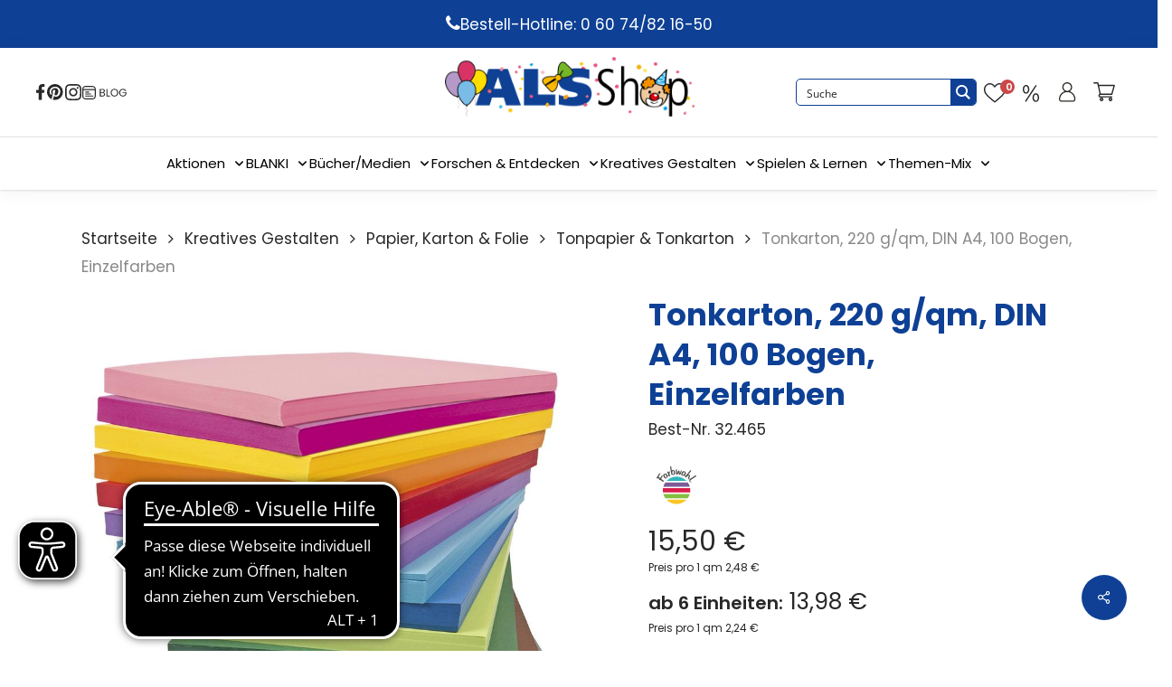

--- FILE ---
content_type: text/html; charset=UTF-8
request_url: https://als-verlag.de/wp-admin/admin-ajax.php
body_size: -128
content:
<div class="wc-traffic__list space"><div class="wc-traffic__item wc-traffic__item--sold">nicht lieferbar</div></div>

--- FILE ---
content_type: text/css
request_url: https://als-verlag.de/wp-content/plugins/ntx-connector-wordpress/Resources/Public/Css/ntx-connector-styles.css?ver=1.28.0
body_size: 51
content:
.woocommerce-info.ntxc-info {
    background-color: #0c88b4 !important;
    color: black !important;
    font-weight: 500;
}
.woocommerce-message.ntxc-success {
    background-color: #3FE331 !important;
    color: black !important;
    font-weight: 500;
}
.woocommerce-message.warning.ntxc-warning {
    background-color: #dd9f32 !important;
    color: black !important;
    font-weight: 500;
}
.woocommerce-message.danger.ntxc-danger {
    background-color: #761919 !important;
    font-weight: 500;
}
.woocommerce-error.ntxc-error {
    background-color: #eba3a3 !important;
    color: black !important;
    font-weight: 500;
}
.woocommerce-message.warning {
    border-top-color: darkorange;
}
.woocommerce-message.danger {
    border-top-color: red;
}

--- FILE ---
content_type: image/svg+xml
request_url: https://als-verlag.de/wp-content/uploads/2025/09/als-blog-icon.svg
body_size: 1817
content:
<?xml version="1.0" encoding="UTF-8"?>
<svg xmlns="http://www.w3.org/2000/svg" xmlns:xlink="http://www.w3.org/1999/xlink" width="49.368px" height="15px" viewBox="0 0 49.368 15" version="1.1">
  <title>Group 3</title>
  <g id="Page-1" stroke="none" stroke-width="1" fill="none" fill-rule="evenodd">
    <g id="als-blog-icon-v1" transform="translate(-133.5, -81.75)" fill="#000000" fill-rule="nonzero">
      <g id="Group-3" transform="translate(133.5, 81.75)">
        <g id="web" transform="translate(7.5, 7.5) rotate(-360) translate(-7.5, -7.5)">
          <path d="M11.5384615,0 L3.46153846,0 C1.55192308,0 4.5924255e-16,1.55192308 4.5924255e-16,3.46153846 L4.5924255e-16,11.5384615 C4.5924255e-16,13.4480769 1.55192308,15 3.46153846,15 L11.5384615,15 C13.4480769,15 15,13.4480769 15,11.5384615 L15,3.46153846 C15,1.55192308 13.4480769,0 11.5384615,0 Z M3.46153846,1.15384615 L11.5384615,1.15384615 C12.8134615,1.15384615 13.8461538,2.18653846 13.8461538,3.46153846 L1.15384615,3.46153846 C1.15384615,2.18653846 2.18653846,1.15384615 3.46153846,1.15384615 Z M13.8461538,11.5384615 C13.8461538,12.8134615 12.8134615,13.8461538 11.5384615,13.8461538 L3.46153846,13.8461538 C2.18653846,13.8461538 1.15384615,12.8134615 1.15384615,11.5384615 L1.15384615,4.61538462 L13.8461538,4.61538462 L13.8461538,11.5384615 Z" id="Shape"></path>
          <g id="Group-2" transform="translate(3.125, 6.25)">
            <path d="M6.04494225,3.375 C6.37112586,3.375 6.63800336,3.121875 6.63800336,2.8125 C6.63800336,2.503125 6.37112586,2.25 6.04494225,2.25 L0.593061107,2.25 C0.266877498,2.25 5.14040063e-13,2.503125 5.14040063e-13,2.8125 C5.14040063e-13,3.121875 0.266877498,3.375 0.593061107,3.375 L6.04494225,3.375 Z" id="Path"></path>
            <path d="M0.593061107,1.125 L4.15735836,1.125 C4.48354197,1.125 4.75041946,0.871875 4.75041946,0.5625 C4.75041946,0.253125 4.48354197,0 4.15735836,0 L0.593061107,0 C0.266877498,0 1.89820254e-15,0.253125 1.89820254e-15,0.5625 C1.89820254e-15,0.871875 0.266877498,1.125 0.593061107,1.125 L0.593061107,1.125 Z" id="Path-Copy"></path>
            <path d="M0.594874924,5.625 L8.78012508,5.625 C9.10730628,5.625 9.375,5.371875 9.375,5.0625 C9.375,4.753125 9.10730628,4.5 8.78012508,4.5 L0.594874924,4.5 C0.267693716,4.5 6.85121411e-13,4.753125 6.85121411e-13,5.0625 C6.85121411e-13,5.371875 0.267693716,5.625 0.594874924,5.625 Z" id="Path"></path>
          </g>
        </g>
        <g id="BLOG" transform="translate(19.5, 3.25)">
          <path d="M4.188,4.152 C4.492,4.2 4.77,4.324 5.022,4.524 C5.274,4.724 5.474,4.972 5.622,5.268 C5.77,5.564 5.844,5.88 5.844,6.216 C5.844,6.64 5.736,7.022 5.52,7.362 C5.304,7.702 4.99,7.97 4.578,8.166 C4.166,8.362 3.68,8.46 3.12,8.46 L0,8.46 L0,0.096 L3,0.096 C3.568,0.096 4.052,0.19 4.452,0.378 C4.852,0.566 5.152,0.82 5.352,1.14 C5.552,1.46 5.652,1.82 5.652,2.22 C5.652,2.716 5.518,3.126 5.25,3.45 C4.982,3.774 4.628,4.008 4.188,4.152 Z M1.092,3.708 L2.928,3.708 C3.44,3.708 3.836,3.588 4.116,3.348 C4.396,3.108 4.536,2.776 4.536,2.352 C4.536,1.928 4.396,1.596 4.116,1.356 C3.836,1.116 3.432,0.996 2.904,0.996 L1.092,0.996 L1.092,3.708 Z M3.024,7.56 C3.568,7.56 3.992,7.432 4.296,7.176 C4.6,6.92 4.752,6.564 4.752,6.108 C4.752,5.644 4.592,5.278 4.272,5.01 C3.952,4.742 3.524,4.608 2.988,4.608 L1.092,4.608 L1.092,7.56 L3.024,7.56 Z" id="Shape"></path>
          <polygon id="Path" points="8.448 7.572 11.376 7.572 11.376 8.46 7.356 8.46 7.356 0.096 8.448 0.096"></polygon>
          <path d="M16.332,8.544 C15.556,8.544 14.848,8.362 14.208,7.998 C13.568,7.634 13.062,7.126 12.69,6.474 C12.318,5.822 12.132,5.088 12.132,4.272 C12.132,3.456 12.318,2.722 12.69,2.07 C13.062,1.418 13.568,0.91 14.208,0.546 C14.848,0.182 15.556,0 16.332,0 C17.116,0 17.828,0.182 18.468,0.546 C19.108,0.91 19.612,1.416 19.98,2.064 C20.348,2.712 20.532,3.448 20.532,4.272 C20.532,5.096 20.348,5.832 19.98,6.48 C19.612,7.128 19.108,7.634 18.468,7.998 C17.828,8.362 17.116,8.544 16.332,8.544 Z M16.332,7.596 C16.916,7.596 17.442,7.46 17.91,7.188 C18.378,6.916 18.746,6.528 19.014,6.024 C19.282,5.52 19.416,4.936 19.416,4.272 C19.416,3.6 19.282,3.014 19.014,2.514 C18.746,2.014 18.38,1.628 17.916,1.356 C17.452,1.084 16.924,0.948 16.332,0.948 C15.74,0.948 15.212,1.084 14.748,1.356 C14.284,1.628 13.918,2.014 13.65,2.514 C13.382,3.014 13.248,3.6 13.248,4.272 C13.248,4.936 13.382,5.52 13.65,6.024 C13.918,6.528 14.286,6.916 14.754,7.188 C15.222,7.46 15.748,7.596 16.332,7.596 Z" id="Shape"></path>
          <path d="M28.308,2.52 C28.076,2.032 27.74,1.654 27.3,1.386 C26.86,1.118 26.348,0.984 25.764,0.984 C25.18,0.984 24.654,1.118 24.186,1.386 C23.718,1.654 23.35,2.038 23.082,2.538 C22.814,3.038 22.68,3.616 22.68,4.272 C22.68,4.928 22.814,5.504 23.082,6 C23.35,6.496 23.718,6.878 24.186,7.146 C24.654,7.414 25.18,7.548 25.764,7.548 C26.58,7.548 27.252,7.304 27.78,6.816 C28.308,6.328 28.616,5.668 28.704,4.836 L25.368,4.836 L25.368,3.948 L29.868,3.948 L29.868,4.788 C29.804,5.476 29.588,6.106 29.22,6.678 C28.852,7.25 28.368,7.702 27.768,8.034 C27.168,8.366 26.5,8.532 25.764,8.532 C24.988,8.532 24.28,8.35 23.64,7.986 C23,7.622 22.494,7.116 22.122,6.468 C21.75,5.82 21.564,5.088 21.564,4.272 C21.564,3.456 21.75,2.722 22.122,2.07 C22.494,1.418 23,0.91 23.64,0.546 C24.28,0.182 24.988,0 25.764,0 C26.652,0 27.438,0.22 28.122,0.66 C28.806,1.1 29.304,1.72 29.616,2.52 L28.308,2.52 Z" id="Path"></path>
        </g>
      </g>
    </g>
  </g>
</svg>


--- FILE ---
content_type: image/svg+xml
request_url: https://als-verlag.de/wp-content/uploads/2021/09/Stoerer_farbwahl.svg
body_size: 19809
content:
<?xml version="1.0" encoding="UTF-8"?>
<svg width="46px" height="46px" viewBox="0 0 46 46" version="1.1" xmlns="http://www.w3.org/2000/svg" xmlns:xlink="http://www.w3.org/1999/xlink">
    <title>Stoerer_farbwahl</title>
    <g id="Schriften-&amp;-Farben" stroke="none" stroke-width="1" fill="none" fill-rule="evenodd">
        <g id="Sticker" transform="translate(-347.000000, -230.000000)">
            <g id="Stoerer_farbwahl" transform="translate(347.000000, 230.000000)">
                <rect id="Rectangle-Copy-6" x="0" y="0" width="46" height="46"></rect>
                <g id="Farbwahl_Schrift_oben" transform="translate(1.000000, 1.000000)">
                    <path d="M22.1442739,42 C30.7257333,42 37.7076029,35.0181303 37.7076029,26.4356579 C37.7076029,17.8541985 30.7257333,10.8723288 22.1442739,10.8723288 C13.5618015,10.8723288 6.5799318,17.8541985 6.5799318,26.4356579 C6.5799318,35.0181303 13.5618015,42 22.1442739,42" id="Fill-1" fill="#FFFFFE" fill-rule="nonzero"></path>
                    <path d="M22.1442739,42 C30.7257333,42 37.7076029,35.0181303 37.7076029,26.4356579 C37.7076029,17.8541985 30.7257333,10.8723288 22.1442739,10.8723288 C13.5618015,10.8723288 6.5799318,17.8541985 6.5799318,26.4356579 C6.5799318,35.0181303 13.5618015,42 22.1442739,42" id="Fill-2" fill="#FFFFFE" fill-rule="nonzero"></path>
                    <path d="M22.1442739,42 C30.7257333,42 37.7076029,35.0181303 37.7076029,26.4356579 C37.7076029,17.8541985 30.7257333,10.8723288 22.1442739,10.8723288 C13.5618015,10.8723288 6.5799318,17.8541985 6.5799318,26.4356579 C6.5799318,35.0181303 13.5618015,42 22.1442739,42 Z" id="Stroke-3" stroke="#FFFFFE" stroke-width="0.75"></path>
                    <path d="M9.79228072,17.6272776 C8.7559411,19.0769374 7.97488748,20.7150227 7.49875882,22.482777 L36.789789,22.482777 C36.3136603,20.7150227 35.5326067,19.0769374 34.495254,17.6272776 L9.79228072,17.6272776" id="Fill-5" fill="#7D5B97" fill-rule="nonzero"></path>
                    <path d="M33.2522543,16.1077181 C30.4795646,13.1273552 26.535801,11.2522187 22.1442739,11.2522187 C17.7537598,11.2522187 13.8089832,13.1273552 11.0362935,16.1077181 L33.2522543,16.1077181" id="Fill-6" fill="#2FB6BD" fill-rule="nonzero"></path>
                    <path d="M7.49470666,30.3773954 C7.96880924,32.1441367 8.74884982,33.7822219 9.78215032,35.2328947 L34.5053844,35.2328947 C35.539698,33.7822219 36.3177125,32.1441367 36.7928281,30.3773954 L7.49470666,30.3773954" id="Fill-7" fill="#84BF41" fill-rule="nonzero"></path>
                    <path d="M33.2633977,36.7524543 L11.02515,36.7524543 C13.7978397,39.7399084 17.7466685,41.6201101 22.1442739,41.6201101 C26.5418793,41.6201101 30.4907081,39.7399084 33.2633977,36.7524543" id="Fill-8" fill="#F9C623" fill-rule="nonzero"></path>
                    <path d="M37.1170008,28.8578358 C37.2436308,28.0676649 37.3277131,27.2622983 37.3277131,26.4366709 C37.3277131,25.6059784 37.2436308,24.7965597 37.1149747,24.0023365 L7.17256003,24.0023365 C7.04491703,24.7965597 6.95982169,25.6059784 6.95982169,26.4366709 C6.95982169,27.2622983 7.04390399,28.0676649 7.17154699,28.8578358 L37.1170008,28.8578358" id="Fill-9" fill="#D91D4B" fill-rule="nonzero"></path>
                    <g id="Group-14" stroke-linejoin="round" stroke="#FFFFFE" stroke-width="1.5">
                        <path d="M3.61273849,12.6086789 L3.4395087,12.4739446 C3.4395087,12.4739446 3.17915749,12.253102 2.90462373,12.049481 C2.19954809,11.5530915 2.22487409,11.6868128 2.54600768,11.0242848 C2.67061156,10.7558293 2.79521544,10.4873738 2.79521544,10.4873738 C2.79521544,10.4873738 2.8195284,10.4296305 2.84384135,10.3739133 C2.99883643,10.0811448 3.10216648,9.88866729 3.19536613,9.72962006 C3.35441336,9.4550863 3.51244756,9.18055254 3.51244756,9.18055254 L3.55398219,9.12078319 L3.76064229,8.73177594 L3.83256811,8.60514598 L4.08785411,8.14522595 C4.08785411,8.14522595 4.10203667,8.1259782 4.11520619,8.1057174 C4.19118416,7.99529608 4.25297959,7.86157483 4.30565765,7.71974927 C4.36745307,7.58704107 4.25196655,7.43305904 3.88423313,7.38747225 C3.50738236,7.33682026 3.36150464,7.39962873 3.14572718,7.69341024 C3.06367097,7.81294893 2.97756259,7.91627898 2.97756259,7.91627898 L2.89955853,8.01150471 L2.55309895,8.49573769 L2.39506476,8.72671075 L2.21676977,8.98604891 L2.03442262,9.27476523 L1.89664922,9.47433405 L1.85916675,9.55233811 L1.38709025,10.3496004 L1.10850433,10.8206638 L0.861322636,11.2258797 L0.472315388,11.8580165 L0.341633265,12.0930417 L0.310229034,12.1599023 C0.310229034,12.1599023 0.203859865,12.3381973 0.11673845,12.5286488 C0.0579821467,12.636031 0.0265779157,12.7464523 0.00530408188,12.864978 C-0.0311653477,13.0463121 0.118764529,13.2367635 0.506758738,13.2509461 C0.682014607,13.2539852 0.901844224,13.1688899 1.10647825,12.9986992 C1.39519457,12.7697522 1.30807315,12.7687392 1.8348538,13.2033332 C1.8885449,13.2549982 1.96857504,13.3097024 2.37683004,13.5741057 C2.93602796,13.9428522 3.04948841,14.0340258 3.33212649,14.3308464 C3.20752261,14.3642767 3.10824471,14.4432938 3.05961881,14.5567543 C2.97654955,14.7218797 3.03834497,14.9113182 3.18928789,15.0146482 C3.29970922,15.0886001 3.44052174,15.1422912 3.62590801,15.1503955 C3.8477637,15.1696433 4.07873676,15.0916392 4.25196655,14.9457615 L4.81015143,15.3570556 L5.07151567,15.5353506 L5.70669157,15.9851403 C5.70669157,15.9851403 5.7968521,16.0469357 5.87688224,16.1016398 C6.48571911,16.5463643 6.60525779,16.6294335 6.69237921,16.717568 C6.90207843,16.9059934 7.09860813,17.1136665 7.09860813,17.1136665 C7.273864,17.1602663 7.46026331,17.0387016 7.81887936,16.4288516 C7.93233981,16.2414393 8.00527867,16.0266749 8.02553946,15.7592324 C7.73074491,15.6326024 7.6132323,15.5667549 7.52307177,15.5039464 C7.25562929,15.2922211 7.15533835,15.2243474 7.07530822,15.1686302 C6.87776547,15.0480785 6.68731401,14.9173964 6.48977126,14.7968447 L6.42898888,14.75531 L6.13216825,14.523324 C6.13216825,14.523324 5.97818621,14.4037853 5.82521722,14.2832335 C5.66110478,14.1566036 5.44026213,14.0056607 5.18598916,13.8182483 C5.13736325,13.6946575 5.13128501,13.6622402 5.14445453,13.6419794 C5.22651075,13.5204146 5.3197104,13.3633935 5.46862724,13.0382077 C5.60741368,12.7059307 5.68339166,12.5519487 5.75633052,12.4243057 L6.02579908,11.9015772 L6.07037283,11.8144558 L6.27500685,11.3656792 C6.27500685,11.3656792 6.30235892,11.3251576 6.32667187,11.2684274 C6.48166695,10.9766719 6.54346237,10.8419377 6.61234907,10.7416467 C6.78051366,10.4752173 6.83015261,10.31617 6.85142644,10.1986574 C6.88789587,9.97376263 6.71162696,9.78027204 6.48267999,9.76912861 C6.34389355,9.779259 6.21219838,9.82079363 5.98426445,9.95856703 C5.84547801,10.0558188 5.6844047,10.2260095 5.28222793,10.8784071 C5.01377241,11.3130011 4.75240816,11.7374648 4.75240816,11.7374648 L4.26716214,12.5549878 L4.25399263,12.5752486 C4.19928848,12.6552787 4.1233105,12.7657001 3.99364142,12.9125908 L3.61273849,12.6086789 Z M10.0475667,7.94869625 C9.61905093,7.82307933 9.33033461,7.86765307 8.52699412,8.24551688 C7.70643196,8.62135462 7.52205873,8.87765366 7.45925027,9.59589882 C7.44304163,9.73265918 7.43797643,9.86131522 7.43797643,9.86131522 L7.44000251,9.9220976 C7.43392427,9.97477567 7.44202859,10.0436624 7.48761538,10.2564007 C7.54535864,10.5998212 7.55650208,10.6535123 7.57777591,10.6990991 C7.59601063,10.7619075 7.62538878,10.8176247 7.62538878,10.8176247 L7.80267073,11.2349971 L7.9728614,11.6442651 L7.97083532,11.6604737 C8.00831779,11.7253083 8.05795674,11.8093906 8.21700397,12.024155 C8.30615146,12.1558502 8.39428592,12.2865323 8.39428592,12.2865323 C8.39428592,12.2865323 8.44595094,12.3706146 8.49862901,12.4364622 C8.53712452,12.4850881 8.58169827,12.5408052 8.62120681,12.5894311 C9.41542995,13.5254798 10.1539359,13.6510968 11.1355714,12.9916079 C11.687678,12.6127311 11.8355818,12.3685885 11.8781295,11.7587386 C11.8740773,11.7151779 11.8801555,11.6645259 11.8761034,11.6209652 C11.8700252,11.4558397 11.8538165,11.2815969 11.8538165,11.2815969 L11.8578687,11.2461405 C11.8578687,11.2461405 11.8750904,11.0931715 11.8943381,10.9999718 C12.2397846,11.1590191 12.6024529,11.1650973 12.9357429,11.0384674 C13.6499359,10.7639336 13.932574,10.3364308 13.8738177,9.69922887 C13.8272179,9.19270901 13.6843793,8.99415323 13.4908887,8.94654036 C13.372363,8.91716221 13.2801764,8.97490548 13.2710591,9.04379218 C13.24472,9.20486549 13.219394,9.3659388 13.2011593,9.51992084 C13.1879898,9.63945952 13.1565856,9.77419381 13.066425,10.0325189 C12.9286516,10.4063306 12.7412393,10.4630608 12.4798751,10.2523485 C12.4170666,10.1935922 12.3552712,10.1338229 12.3117105,10.059871 L12.1506372,9.86030218 L12.0918808,9.76811557 L11.9652509,9.58880754 L11.8811686,9.48446445 L11.5661132,9.06911817 L11.5509176,9.04987041 C11.5215395,8.99516627 11.484057,8.9475534 11.4627832,8.90196662 C11.0940367,8.32453398 11.0089414,8.16042155 10.9755111,8.07735229 C10.9167548,7.90716162 10.8590115,7.71873624 10.8590115,7.71873624 C10.7627728,7.65592777 10.5702952,7.66909729 10.3119701,7.89095299 C10.2744876,7.92134418 10.2451095,7.96085273 10.2218095,8.01150471 C10.1640663,7.9780744 10.10531,7.96287881 10.0475667,7.94869625 Z M9.82976319,11.8245862 C9.80038504,11.7871037 9.76898081,11.7486082 9.73960265,11.7101127 C9.42556034,11.2613361 9.30906078,11.0739237 9.25233055,10.9645155 C9.238148,10.928046 9.21687416,10.8824592 9.21687416,10.8824592 L9.11658323,10.620082 L9.0314879,10.3779655 C9.0314879,10.3779655 9.01325318,10.314144 8.99400543,10.2523485 C8.74378462,9.55031203 8.79241053,9.10457456 9.0213575,8.84523639 C9.27765655,8.56259831 9.69908107,8.58387215 9.82267191,8.79661049 C9.86623262,8.87056239 9.89257165,8.9424882 9.93613236,9.0164401 C9.97969306,9.090392 10.0232538,9.1643439 10.0232538,9.1643439 L10.1904053,9.45103414 L10.2633442,9.58070322 L10.4436652,9.88765425 C10.4821608,9.93425408 10.5115389,9.98895822 10.539904,10.0436624 C10.6634949,10.2564007 10.7313685,10.4195001 10.7880987,10.6079255 C10.8235551,10.7507641 10.8529333,10.8844853 10.871168,11.0242848 C10.8802854,11.0941845 10.8823114,11.15598 10.8823114,11.15598 L10.897507,11.4852179 L10.9096635,11.6766824 C10.9096635,11.6766824 10.9096635,11.8326905 10.9127026,11.9714769 C10.9147287,12.0322593 10.9056113,12.100133 10.9005462,12.151798 C10.8346986,12.4384882 10.6128429,12.5519487 10.4446783,12.4374752 C10.2906962,12.3432625 10.2278878,12.2845062 9.89763685,11.9096815 C9.87534997,11.8813164 9.85205006,11.8529513 9.82976319,11.8245862 Z" id="Stroke-10"></path>
                        <path d="M13.1545595,6.29237632 L13.0441382,6.07558583 C13.0441382,6.07558583 13.0319817,6.05431199 13.0218513,6.03303816 C12.6905873,5.41001874 12.8050608,5.44750121 12.0260333,5.87196484 C11.8254514,5.98846441 11.8112688,6.28224593 12.1830544,7.08862554 C12.3147496,7.37632881 12.4484708,7.66301905 12.4484708,7.66301905 L12.5254618,7.81497501 L12.7756827,8.35593821 L12.8628041,8.529168 L13.1515204,9.09241808 L13.2285114,9.24437404 L13.4280802,9.63338129 L13.5820623,9.96363223 L13.6327142,10.0618971 C13.6327142,10.0618971 13.7370573,10.2675441 13.8373483,10.4620478 C14.0581909,10.8946157 14.2486424,10.9483068 14.7470579,10.747725 C15.1694955,10.5866516 15.2272388,10.4610347 15.1796259,10.391135 C15.079335,10.2503225 15.0246308,10.1419272 15.0074091,10.0548058 C14.9628354,9.83295011 14.9344703,9.75089389 14.9071182,9.69720279 C14.4188331,8.554494 14.2780205,8.01150471 14.3033465,7.17979911 C14.3073987,7.00049108 14.3175291,6.83131345 14.341842,6.66821406 C14.5555934,6.73710076 14.7885926,6.6590967 14.9233268,6.46763219 C15.1269478,6.19917667 15.0489438,5.88513436 14.6153628,5.62782227 C14.442133,5.52550526 14.137208,5.54475302 13.7644094,5.77572607 C13.60131,5.8861474 13.5435668,5.98441225 13.3905978,6.56792313 C13.3804674,6.6003404 13.3642587,6.6489663 13.3591935,6.69252701 L13.1545595,6.29237632 Z M16.7366679,3.59870374 C16.7113419,3.4295261 16.6860159,3.26136151 16.6860159,3.26136151 L16.5907902,2.6717724 L16.509747,2.14195263 L16.4530168,1.7813105 L16.4054039,1.45511171 C16.4054039,1.45511171 16.3881823,1.32240351 16.355765,1.17956491 C16.2676305,0.676084172 16.254461,0.617327869 16.2443306,0.569715002 L16.2483828,0.256685732 C16.1450527,0.0186213998 15.9262362,-0.0695130549 15.5189942,0.0591429882 C15.0053831,0.212111985 14.927379,0.36710706 15.0965566,1.28796016 C15.1279609,1.4804377 15.1684824,1.72052811 15.207991,1.94846205 C15.2393952,2.20273502 15.2718125,2.45700798 15.2718125,2.45700798 L15.2748516,2.46916446 L15.3721034,2.95846264 L15.3680513,2.99594511 L15.4014816,3.31302654 L15.4004685,3.36266548 L15.4430162,3.55210391 L15.4683422,3.72128154 L15.5483723,4.18930589 L15.5615419,4.24806219 L15.6486633,4.6897475 L15.6476502,4.74039949 L15.7246412,5.19626736 L15.7378108,5.2560367 L15.8218931,5.68556554 L15.8310104,5.78281735 L15.9525752,6.49093211 L16.0032272,6.71582692 L16.1207398,7.34998978 L16.2605393,8.02872639 L16.2899174,8.15940851 C16.2899174,8.15940851 16.3486737,8.41975971 16.4043909,8.66896748 C16.5452034,9.29806514 16.8106198,9.42570815 17.4214828,9.15117438 C17.478213,9.12584839 17.5329171,9.08836592 17.5866082,9.05189649 C17.6423254,9.07722249 17.6879122,9.11673103 17.7436294,9.14104399 C18.1802495,9.36695184 18.5712828,9.44090374 18.9734596,9.40139519 C20.3744935,9.26058267 21.0663996,8.07127405 20.285346,5.75546528 C20.1425074,5.33910596 20.0634903,5.15675881 19.9358473,4.97441166 C19.3462582,4.12244527 18.8640513,3.80637688 18.3190359,3.76686833 C17.7101991,3.71621634 17.5785039,3.79624648 17.0365277,4.49119172 C16.9970191,4.53677851 16.9696671,4.58033921 16.9321846,4.63909552 C16.8562066,4.24502307 16.7792156,3.90058957 16.7366679,3.59870374 Z M17.5096172,7.71063192 C17.5055651,7.63668002 17.4964477,7.53942821 17.4853043,7.15548616 C17.4741608,6.88399151 17.4741608,6.88399151 17.4721347,6.59831432 C17.4751739,6.44838444 17.4883434,6.28325897 17.5167085,6.07761191 C17.5714126,5.76559568 17.6281429,5.51638791 17.6767688,5.34417116 C17.7811119,5.034181 17.8641811,4.90349888 17.9999284,4.78497324 C18.1843017,4.60667825 18.3899487,4.6360564 18.474031,4.79105147 C18.5955958,5.00075069 18.6827172,5.21754119 18.7586952,5.44952729 L18.9896682,6.14548557 C18.9896682,6.14548557 19.0200594,6.2255157 19.0393072,6.30858496 C19.1710023,6.7279834 19.2176022,7.10382113 19.2257065,7.3631593 C19.2692672,8.38734244 19.0534897,8.64769365 18.0941411,8.42685099 C17.6868992,8.33162526 17.5835691,8.2049953 17.5096172,7.71063192 Z M22.7460195,6.52334938 C22.6923284,6.06950759 22.6923284,6.06950759 22.6528198,5.61465276 C22.5596202,4.71912565 22.5596202,4.54893498 22.6254678,4.33315753 C22.6903023,4.09408015 22.758176,3.84284631 22.758176,3.84284631 C22.6740937,3.6665774 22.3904425,3.5237388 21.6580148,3.55615607 C21.228486,3.57337774 21.1342733,3.71216418 21.1758079,3.81346815 C21.1747949,3.82461159 21.1849253,3.83778111 21.1849253,3.83778111 L21.2842032,4.33315753 C21.2902814,4.40609638 21.2963597,4.50436124 21.3145944,4.90856408 C21.3196596,5.18816304 21.3348552,5.46978808 21.3348552,5.46978808 L21.3976636,5.9499689 L21.4199505,6.13535517 L21.4503417,6.57602744 L21.4797198,6.82118305 C21.508085,7.11597761 21.5293588,7.32466379 21.5546848,7.4857371 L21.5627891,7.52220653 C21.5627891,7.52220653 21.6144541,7.8301706 21.6651061,8.12699124 C21.7603318,8.66998052 21.8251664,8.79661049 21.9740832,8.90500574 C22.1017262,8.99921843 22.1625086,9.0164401 22.5748158,9.04683129 C22.7439934,9.05797473 22.9141841,9.07114425 22.9141841,9.07114425 C22.9141841,9.07114425 22.9263405,9.07215729 22.9496405,9.07317033 C23.2788784,9.07317033 23.3994301,8.92324045 23.6314162,8.25767336 C23.6911855,8.09153485 23.7681765,7.88993995 23.9018978,7.54753252 C24.0204234,7.27502484 24.1207144,7.05013003 24.23924,6.77863538 C24.3142049,7.08862554 24.3516874,7.23754237 24.3800525,7.3378333 C24.4377958,7.56070204 24.5066825,7.77344038 24.5066825,7.77344038 L24.5249172,7.87170523 L24.6485081,8.34378174 L24.6576254,8.39342068 C24.8146466,8.91716221 24.8703637,8.98300979 25.2745666,9.13293967 C25.8550383,9.34567801 26.1842763,9.18663077 26.5591009,8.39747284 C26.6583788,8.18574754 26.6583788,8.18574754 26.7606958,7.96085273 C26.8478173,7.77242734 26.9491212,7.53638909 27.071699,7.19195559 C27.223655,6.80092226 27.2104855,6.79990922 27.3614284,6.40887589 C27.5123713,6.01682952 27.5893623,5.77876519 27.6511577,5.61262668 L27.6552099,5.5518443 C27.6552099,5.5518443 27.7038358,5.37354931 27.7544878,5.18309784 C27.8426223,4.81029923 27.8274267,4.68670838 27.5772059,4.44965709 C27.3624414,4.22678836 27.2023812,4.22678836 27.1203249,4.3554444 C27.0362426,4.5084134 26.9653299,4.64922591 26.9288604,4.81637747 C26.8964432,4.93591615 26.8478173,5.09091123 26.714096,5.42318825 C26.6847179,5.49410103 26.6543267,5.56602685 26.6543267,5.56602685 L26.4800838,5.95402106 L26.2602542,6.47472347 L26.1133635,6.80497442 L26.100194,6.81611785 L26.0363725,7.03088227 L26.0029421,7.16257743 C26.0029421,7.16257743 25.8813774,7.49485446 25.7820995,7.68327985 C25.7203041,7.36113322 25.6473652,7.00251716 25.5977263,6.68340965 C25.5541656,6.44838444 25.5095918,6.21234619 25.5095918,6.21234619 L25.462992,5.86791269 C25.462992,5.86791269 25.4072748,5.46168376 25.3505446,5.05646788 C25.2867231,4.59958697 25.207706,4.52056987 24.6292603,4.57628706 C24.0032018,4.64010856 24.0801928,4.59756089 23.7448766,5.34113204 C23.6304031,5.58831373 23.5260601,5.83752149 23.5260601,5.83752149 C23.5260601,5.83752149 23.4976949,5.89526476 23.4814863,5.94389066 C23.3933519,6.16777244 23.3285173,6.37038038 23.2667219,6.57400136 C23.2363307,6.6439011 23.219109,6.71582692 23.219109,6.71582692 C23.219109,6.71582692 23.2029004,6.76445283 23.1988482,6.8120657 C23.1097007,7.20917726 23.0560096,7.2892074 22.886832,7.43508512 C22.8240235,7.11395153 22.784515,6.83232649 22.7460195,6.52334938 Z" id="Stroke-12"></path>
                        <path d="M32.2179408,6.72697036 C32.1065064,6.29541544 31.9201071,6.07052063 31.1836272,5.57210509 C30.4420822,5.059507 30.1270268,5.03215493 29.4766553,5.34619724 C29.3510384,5.40292746 29.2375779,5.46370984 29.2375779,5.46370984 L29.1859129,5.49815319 C29.1393131,5.51942703 29.0835959,5.56298773 28.9235356,5.71089153 C28.6581192,5.93477331 28.6175976,5.97124274 28.5892325,6.01277736 C28.5456718,6.06140327 28.5122415,6.11408134 28.5122415,6.11408134 L28.2458121,6.48080171 L27.9814087,6.83637865 L27.9652001,6.84346993 C27.9287306,6.90729143 27.8831438,6.99441284 27.7788008,7.23956845 L27.6430534,7.52828477 C27.6430534,7.52828477 27.5974666,7.61439315 27.5691015,7.69442328 C27.5468147,7.75014047 27.5204756,7.82004021 27.4992018,7.87575739 C27.1020902,9.03771394 27.3715588,9.73671134 28.4413287,10.2422181 C29.0501656,10.5238432 29.3338167,10.5268823 29.8798451,10.2513355 C29.9153015,10.2260095 29.9619013,10.2047357 29.9973577,10.1783966 C30.1351311,10.0872231 30.2789828,9.98490607 30.2789828,9.98490607 L30.310387,9.97072351 C30.310387,9.97072351 30.4501865,9.90690201 30.540347,9.87549778 C30.5798556,10.2543746 30.7601766,10.5684169 31.0397756,10.7912857 C31.6415212,11.2643752 32.1520932,11.2866621 32.6707695,10.9108244 C33.0820636,10.6109646 33.1783024,10.3870828 33.1205591,10.1966314 C33.0861158,10.0801318 32.988864,10.0294798 32.9270686,10.058858 C32.7730865,10.1176143 32.6211306,10.1773836 32.480318,10.2412051 C32.3709098,10.290844 32.2382016,10.3333917 31.9707591,10.3880959 C31.5807388,10.4610347 31.4348611,10.3293396 31.4814609,9.9960495 C31.5007086,9.91196721 31.5189434,9.82788491 31.560478,9.75291997 L31.6496255,9.5138426 L31.7002775,9.41557775 L31.789425,9.21600893 L31.8360248,9.090392 L32.0305284,8.60514598 L32.0386327,8.58285911 C32.072063,8.529168 32.0933369,8.47345082 32.121702,8.43292923 C32.4306791,7.82105325 32.5279309,7.66200601 32.580609,7.59210627 C32.6971085,7.45331983 32.8298167,7.30845515 32.8298167,7.30845515 C32.8338689,7.19296863 32.7254737,7.03493443 32.4013009,6.92653918 C32.3557142,6.90931751 32.3060752,6.90323927 32.2533972,6.90931751 C32.2523841,6.84346993 32.2341494,6.7867397 32.2179408,6.72697036 Z M28.7756318,8.5241028 C28.7928535,8.47851602 28.8090621,8.43394227 28.8262838,8.38734244 C29.0542177,7.88791387 29.1524826,7.69341024 29.2193432,7.58805411 C29.2426431,7.55664988 29.2710082,7.51612829 29.2710082,7.51612829 L29.4452511,7.29629868 L29.6103765,7.09774289 C29.6103765,7.09774289 29.6539373,7.04911699 29.698511,7.00150412 C30.1736266,6.42812365 30.5808686,6.24172434 30.9212499,6.3045328 C31.2950616,6.38051078 31.4936174,6.75330939 31.3730656,6.96807381 C31.331531,7.04405179 31.2839181,7.10382113 31.2433966,7.17878607 C31.2018619,7.25375101 31.1603273,7.32972899 31.1603273,7.32972899 L30.998241,7.61945834 L30.9242891,7.74710135 L30.7551114,8.06013062 C30.7338376,8.11787388 30.7004073,8.16953891 30.66799,8.22323001 C30.5484513,8.43698139 30.4441082,8.58083303 30.3114,8.72468467 C30.2060439,8.82801472 30.106766,8.92121437 29.9953316,9.00934883 C29.9396145,9.05290953 29.8899755,9.08633984 29.8899755,9.08633984 L29.6124026,9.26767395 L29.4543684,9.37708224 C29.4543684,9.37708224 29.3206472,9.45609934 29.2031346,9.53005124 C29.1514696,9.56145547 29.0896741,9.58982058 29.0420613,9.61109441 C28.7614493,9.70226799 28.550737,9.56955978 28.5628935,9.3659388 C28.5659326,9.18561773 28.5851804,9.10153544 28.7371363,8.62641982 L28.7756318,8.5241028 Z M35.0534389,8.98604891 C35.0534389,8.98604891 35.1486646,8.86043199 35.2519947,8.72468467 C35.4748634,8.45116395 35.540711,8.36404253 35.6014934,8.30326015 C35.7362277,8.14623899 35.8800793,7.99630912 35.8800793,7.99630912 L35.9712529,7.89703122 L36.0077223,7.84840532 L36.3187255,7.45838503 L36.6661981,7.02176492 L37.0136707,6.58210568 L37.2385656,6.32580663 L37.3418956,6.19005931 C37.3418956,6.19005931 37.402678,6.12927693 37.4614343,6.05228591 C37.6721466,5.81523462 37.784594,5.68657858 37.8848849,5.59439196 C38.524113,5.01189413 38.5737519,4.86702945 37.7187464,4.26427083 C37.3915346,4.03127169 37.2679437,4.07381936 37.0511532,4.45978749 C36.9468101,4.63909552 36.8475322,4.80827315 36.8475322,4.80827315 C36.7968802,4.87614681 36.7300196,4.96326822 36.1576522,5.65821347 C35.8081535,6.07963799 35.4576418,6.5010625 35.4576418,6.5010625 L34.7657356,7.33378115 L34.1599379,8.09356093 L34.0920642,8.18068234 L33.6817831,8.66288924 L33.3930668,9.02353138 L33.0790245,9.39632999 L32.8055038,9.73772438 L32.6140393,9.98895822 C32.6140393,9.98895822 32.4134574,10.2341138 32.2300972,10.4762303 C31.5300868,11.3788487 31.4855131,11.4983874 31.7833467,11.8306644 C32.2787231,12.4040449 32.4661355,12.3179365 33.1874198,11.5682871 C33.3312714,11.4183572 33.524762,11.2441144 33.8225957,11.0121283 C34.0880121,10.8024291 34.3179721,10.6403427 34.52058,10.5339736 C34.8295571,10.3880959 34.8295571,10.3880959 35.1466386,10.2310747 C35.439407,10.0872231 35.6632888,10.0740536 35.8274012,10.1378751 C35.9834094,10.1946053 36.0431787,10.3779655 35.9864485,10.4711651 C35.8861575,10.6241341 35.7858666,10.7771031 35.6653149,10.9148765 L35.3148032,11.4578658 L35.2175513,11.6270434 C35.2175513,11.6270434 35.0899083,11.8357296 34.9693566,12.0342854 C34.6431578,12.5651182 34.6451839,13.0250382 34.9592262,13.5366233 C35.4242114,14.2710771 35.6713931,14.3673158 36.5182943,14.2163729 C36.5942723,14.1981382 36.662146,14.1880078 36.7381239,14.1687601 L36.7887759,14.1616688 C36.7887759,14.1616688 36.9478232,14.1140559 37.122066,14.0634039 C37.198044,14.0451692 37.2709828,14.0086998 37.3348043,13.9651391 C37.4614343,13.8780177 37.506008,13.6987096 37.4340822,13.5528319 C37.3307522,13.3674456 37.0855966,13.2884285 36.6834198,13.4565931 C36.6418852,13.4707757 36.5932593,13.4940756 36.5415942,13.5011669 C35.9084444,13.6926314 35.668354,13.5872753 35.6825366,13.2468939 C35.6906409,13.1151988 35.8081535,12.8386389 36.1465088,12.4536838 C36.2224867,12.3746667 36.281243,12.2966627 36.3470906,12.2095413 C36.7948542,11.6189391 36.9812535,11.2714665 37.0633097,10.9219678 C37.1706919,10.4995302 37.1453659,10.2513355 36.9549144,9.8785369 C36.7675021,9.52295996 36.6459373,9.40038215 36.2457866,9.20385245 C36.0695177,9.11571799 35.9864485,9.08330072 35.92364,9.06607905 C35.7514233,9.0113749 35.6460671,9.00833579 35.5812326,9.03467482 C35.2580729,9.14003095 35.1304299,9.16636998 34.9136394,9.17042214 L35.0534389,8.98604891 Z M37.68329,15.2446082 C37.9162891,15.0278177 38.3346745,14.677306 38.8168814,14.3075465 C38.9029898,14.2386598 38.9880851,14.1707861 39.0812848,14.1120298 C39.3912749,13.8962524 39.7002521,13.6794619 39.7002521,13.6794619 L40.2928803,13.2529722 L40.8611956,12.89233 L40.9351475,12.8487693 L41.3656893,12.5509356 L41.5449974,12.4243057 L41.6949272,12.3199626 L42.1791602,12.0099724 L42.5681675,11.7769733 C42.5681675,11.7769733 42.6897322,11.6959301 42.8285187,11.6159 C43.0888699,11.4548267 43.3168038,11.3504836 43.499151,11.2674143 C44.0634141,11.0182066 44.0816488,10.9260199 43.6055201,10.2320877 C43.270204,9.75393301 42.8427012,9.70632015 42.7191104,9.88258906 C42.4891504,10.2371529 42.4628113,10.2432312 42.0393607,10.4721782 C41.7638139,10.6150168 41.6422492,10.6960599 41.5480365,10.7720379 C41.152951,11.0567021 41.1053381,11.0941845 41.0496209,11.1225496 C40.873352,11.232971 40.7062005,11.335288 40.7062005,11.335288 L40.4103929,11.5095308 L40.1966415,11.6503433 L39.7833213,11.9329814 L39.2950362,12.2774149 L39.1451063,12.380745 L38.7864902,12.6532527 L38.5413346,12.8325607 L37.9578238,13.2509461 L37.9294586,13.274246 L37.6225076,13.5508058 L37.5718556,13.606523 L37.2041222,13.8851089 L37.1919657,13.9094219 C37.1919657,13.9094219 36.8900799,14.2143468 36.840441,14.2680379 L36.4575119,14.6063932 L36.4291468,14.6286801 C36.1211828,14.983244 36.0695177,15.2111779 36.1698087,15.8625625 C36.2893474,16.6547595 36.687472,17.1136665 37.3651955,17.3193136 C37.4583952,17.3395743 37.5343732,17.355783 37.6265598,17.3750307 C38.1695491,17.4702565 38.3954569,17.3831351 38.5058782,17.1714098 C38.5423477,17.0792231 38.5271521,16.9829844 38.4450959,16.9394237 C38.37317,16.8867456 38.2992181,16.8543283 38.218175,16.8107676 C38.0530495,16.7388418 37.8970414,16.6608377 37.8970414,16.6608377 L37.3753259,16.4562037 L37.3581042,16.4541776 C37.2365395,16.3792127 37.1261182,16.2809479 37.0035403,16.1462136 C37.0511532,15.8747189 37.121053,15.7875975 37.68329,15.2446082 Z" id="Stroke-13"></path>
                    </g>
                    <path d="M3.9956675,12.9156299 C4.12432354,12.7687392 4.19928848,12.6583178 4.25500567,12.5772747 C4.26209694,12.5681573 4.26918822,12.5580269 4.26918822,12.5580269 L4.75443424,11.7415169 C4.75443424,11.7415169 5.01478545,11.3160402 5.28425401,10.8824592 C5.68541774,10.2300617 5.84547801,10.059871 5.98426445,9.96363223 C6.21422446,9.82484579 6.34490659,9.78331116 6.48267999,9.77419381 C6.71264,9.7843242 6.88890891,9.97781479 6.85142644,10.2037226 C6.83015261,10.3212352 6.7815267,10.4792694 6.61133603,10.7456989 C6.54447541,10.8459898 6.48166695,10.9807241 6.32667187,11.2714665 C6.30235892,11.3292098 6.27500685,11.3697313 6.27500685,11.3697313 L6.07138586,11.8185079 L6.02579908,11.9046163 C6.02579908,11.9046163 5.8910648,12.1659806 5.75633052,12.4273448 C5.68339166,12.5549878 5.60842672,12.7089698 5.46964028,13.0412469 C5.32072344,13.3664326 5.22752379,13.5234538 5.14546757,13.6440055 C5.13128501,13.6642663 5.13736325,13.6976966 5.1870022,13.8182483 C5.44127517,14.0076867 5.66211782,14.1586297 5.82623026,14.2862727 C5.97818621,14.4047983 6.13216825,14.52535 6.13216825,14.52535 L6.42898888,14.7583492 C6.42898888,14.7583492 6.45938007,14.77861 6.48977126,14.7988708 C6.68630097,14.9184094 6.87877851,15.0501046 7.07429518,15.1696433 C7.15533835,15.2243474 7.25562929,15.2932341 7.52307177,15.5059725 C7.61221926,15.5677679 7.73074491,15.6326024 8.02553946,15.7602454 C8.00426563,16.0266749 7.93132677,16.2414393 7.81887936,16.4288516 C7.46026331,17.0376885 7.273864,17.1602663 7.09962117,17.1146795 C7.09962117,17.1146795 6.90207843,16.9059934 6.69237921,16.718581 C6.60525779,16.6304466 6.48470607,16.5483903 5.87789528,16.1026529 C5.7968521,16.0479487 5.70770461,15.9861533 5.70770461,15.9861533 L5.07252871,15.5373767 L4.81116447,15.3580687 L4.25297959,14.9467746 C4.08076284,15.0936653 3.84978978,15.1716694 3.62793409,15.1514086 C3.44153478,15.1433043 3.3017353,15.0906262 3.19131397,15.0156613 C3.04138409,14.9123312 2.97857563,14.7228928 3.06164489,14.5577673 C3.11027079,14.4453199 3.21056172,14.3652898 3.33516561,14.3328725 C3.05050145,14.0360519 2.93805404,13.9438652 2.37986916,13.5771449 C1.97161416,13.3117285 1.89158402,13.2570243 1.83687988,13.2063723 C1.31111227,12.7727913 1.39823368,12.7727913 1.10951737,13.0017383 C0.904883344,13.1709159 0.685053727,13.2570243 0.510810897,13.2539852 C0.122816688,13.2398026 -0.0271131889,13.0493512 0.00935624072,12.867004 C0.0306300746,12.7494914 0.0620343056,12.6380571 0.120790608,12.5316879 C0.206898984,12.3402234 0.313268153,12.1639545 0.313268153,12.1639545 L0.345685424,12.0960808 L0.476367546,11.8620686 L0.864361755,11.2299319 L1.11053041,10.824716 L1.39215545,10.3536525 L1.86220587,9.55639027 L1.90070138,9.48041229 L2.03746174,9.27881739 L2.21879585,8.99212715 L2.39810388,8.73177594 L2.55512503,8.50080289 L2.90158461,8.01555687 L2.97958867,7.92235722 C2.97958867,7.92235722 3.06569705,7.81902717 3.14674022,7.69847544 C3.36454376,7.40469393 3.50940844,7.3428985 3.88625921,7.39355049 C4.25297959,7.43913728 4.36846611,7.59210627 4.30667069,7.72582751 C4.25500567,7.86664003 4.19118416,8.00036127 4.11621923,8.1107826 C4.10304971,8.1310434 4.08886715,8.15130419 4.08886715,8.15130419 L3.83358115,8.61021118 L3.76266837,8.73684114 L3.55600827,9.12584839 L3.51548668,9.18561773 C3.51548668,9.18561773 3.3554264,9.4601515 3.19739221,9.73468526 C3.10419256,9.89170641 3.0008625,10.08621 2.84586743,10.3779655 C2.82256752,10.4346957 2.79724152,10.4914259 2.79724152,10.4914259 C2.79724152,10.4914259 2.67263764,10.7588684 2.54702071,11.0273239 C2.22690017,11.6908649 2.20157417,11.5561306 2.90766285,12.0535331 C3.18118357,12.255128 3.44052174,12.4769837 3.44052174,12.4769837 L3.61476457,12.610705 L3.9956675,12.9156299" id="Fill-15" fill="#4D4E4C" fill-rule="nonzero"></path>
                    <path d="M9.89864989,11.9117076 C10.2278878,12.2855192 10.2906962,12.3442755 10.4446783,12.4395013 C10.6128429,12.5529617 10.8336855,12.4395013 10.9005462,12.152811 C10.9056113,12.102159 10.9127026,12.0332723 10.9106765,11.97249 C10.9096635,11.8337035 10.9096635,11.6787085 10.9096635,11.6787085 L10.896494,11.4862309 L10.8812984,11.156993 C10.8812984,11.156993 10.8802854,11.0962106 10.870155,11.0263109 C10.8519202,10.8854984 10.8225421,10.7527902 10.7870857,10.6099516 C10.7303555,10.4225392 10.6614688,10.2594398 10.5378779,10.0467015 C10.5105259,9.99199734 10.4811477,9.93628016 10.4426522,9.88968033 L10.2633442,9.58374234 L10.1893923,9.45407326 L10.0232538,9.16839606 C10.0232538,9.16839606 9.97969306,9.09343112 9.93613236,9.02049226 C9.89257165,8.94552732 9.86623262,8.8736015 9.82165887,8.79964961 C9.69908107,8.58691127 9.27765655,8.56563743 9.0213575,8.84827551 C8.79342356,9.10862672 8.74479766,9.55233811 8.99501847,10.2543746 C9.01224014,10.3171831 9.03250094,10.3789785 9.03250094,10.3789785 L9.11759627,10.6231211 L9.21687416,10.8844853 C9.21687416,10.8844853 9.238148,10.9290591 9.25233055,10.9665415 C9.30804774,11.0759498 9.42556034,11.2623491 9.73858961,11.7121388 C9.76898081,11.7496212 9.80038504,11.7881167 9.82976319,11.8255992 C9.85205006,11.8539643 9.87534997,11.8833425 9.89864989,11.9117076 Z M10.2218095,8.01454383 C10.2440964,7.96490488 10.2744876,7.92539634 10.3119701,7.89500514 C10.5713082,7.67314945 10.7617597,7.65896689 10.8579985,7.72278839 C10.8579985,7.72278839 10.9157417,7.91020074 10.9755111,8.08140445 C11.0089414,8.16244763 11.0940367,8.3275731 11.4617701,8.90500574 C11.4820309,8.95059252 11.5195134,8.99820539 11.5488916,9.05290953 L11.5640872,9.07114425 L11.8801555,9.48750357 L11.9632248,9.59184666 L12.0908678,9.77115469 L12.1506372,9.8633413 L12.3086713,10.0629101 C12.3522321,10.136862 12.4160536,10.1956183 12.477849,10.2543746 C12.7392132,10.4650869 12.9276386,10.4083567 13.064399,10.034545 C13.1535465,9.77723293 13.1859637,9.6414856 13.1991333,9.52295996 C13.217368,9.36897792 13.242694,9.20790461 13.269033,9.04581825 C13.2771373,8.97794459 13.37135,8.92020133 13.4878496,8.94957948 C13.6823532,8.99820539 13.8241788,9.19473509 13.8707786,9.70125495 C13.9295349,10.3384569 13.6479098,10.7659597 12.9347299,11.0404934 C12.5994137,11.1671234 12.2377586,11.1620582 11.8933251,11.0019979 C11.8730643,11.0941845 11.8578687,11.2481666 11.8578687,11.2481666 L11.8528035,11.2826099 C11.8528035,11.2826099 11.8679991,11.4568528 11.8750904,11.6229913 C11.8791425,11.666552 11.8730643,11.718217 11.8771164,11.7607647 C11.8355818,12.3706146 11.687678,12.6127311 11.1355714,12.9916079 C10.1539359,13.6521098 9.41644299,13.5254798 8.62120681,12.5894311 C8.58271131,12.5428313 8.53813756,12.4850881 8.49964205,12.4384882 C8.44696398,12.3716276 8.39529896,12.2885584 8.39529896,12.2885584 C8.39529896,12.2885584 8.30615146,12.1578762 8.21700397,12.0261811 C8.05896978,11.8104036 8.00831779,11.7263213 7.9728614,11.6614868 L7.97387444,11.6442651 L7.80368377,11.2360101 L7.62538878,10.8186377 C7.62538878,10.8186377 7.59803671,10.7639336 7.57777591,10.7011251 C7.55751512,10.6555383 7.54637168,10.6028603 7.48862842,10.2594398 C7.44304163,10.0467015 7.43493731,9.97680175 7.44101555,9.92513672 L7.43797643,9.86435434 C7.43797643,9.86435434 7.44304163,9.7356983 7.45925027,9.59893794 C7.52307177,8.87967974 7.70643196,8.6233807 8.52598108,8.24754296 C9.32932157,7.87170523 9.62006397,7.82611844 10.0475667,7.95072233 C10.10531,7.96693096 10.1640663,7.98212656 10.2218095,8.01454383 L10.2218095,8.01454383 Z" id="Fill-16" fill="#4D4E4C" fill-rule="nonzero"></path>
                    <path d="M13.3591935,6.69657917 C13.3632457,6.65200542 13.3794543,6.60337951 13.3905978,6.5699492 C13.5435668,5.98745137 13.6023231,5.89019956 13.7644094,5.77876519 C14.137208,5.54779214 14.4411199,5.52854438 14.6153628,5.63086139 C15.0469177,5.88817348 15.1259348,6.20221579 14.9213008,6.47067131 C14.7875795,6.66213582 14.5545804,6.74013988 14.341842,6.67125318 C14.3175291,6.83435257 14.3073987,7.00251716 14.3033465,7.18182519 C14.2780205,8.01353079 14.41782,8.55550704 14.9061052,9.69821583 C14.9334572,9.75190693 14.9608093,9.83295011 15.0063961,10.0558188 C15.0236178,10.1429403 15.079335,10.2503225 15.1775998,10.391135 C15.2272388,10.4620478 15.1684824,10.5866516 14.7460449,10.748738 C14.2476294,10.9483068 14.0581909,10.8956288 13.8363352,10.4620478 C13.7370573,10.2675441 13.6327142,10.0618971 13.6327142,10.0618971 L13.5820623,9.96464527 L13.4270672,9.63439433 L13.2285114,9.24538708 L13.1505073,9.09343112 L12.7756827,8.35796429 L12.5254618,7.81700109 L12.4484708,7.66504513 C12.4484708,7.66504513 12.3167757,7.37936793 12.1820414,7.09065162 C11.8122819,6.28528505 11.8264644,5.99150353 12.0270463,5.876017 C12.8040478,5.45054033 12.6905873,5.41305786 13.0208383,6.03506424 C13.0329947,6.05735111 13.0441382,6.07862495 13.0441382,6.07862495 L13.3591935,6.69657917" id="Fill-17" fill="#4D4E4C" fill-rule="nonzero"></path>
                    <path d="M18.0931281,8.42786403 C19.0514637,8.64870669 19.2672411,8.38936852 19.2246934,7.36518538 C19.2155761,7.10483417 19.1679632,6.72899644 19.0362681,6.31061104 C19.0190464,6.22754178 18.9876422,6.14751165 18.9876422,6.14751165 C18.9876422,6.14751165 18.8731687,5.80003903 18.7576821,5.45155337 C18.6806911,5.22058031 18.5945827,5.00277677 18.473018,4.79409059 C18.3879226,4.63808248 18.1822756,4.60971737 17.9989154,4.78801236 C17.8631681,4.90451192 17.7800988,5.03620708 17.6747427,5.34619724 C17.6271298,5.51942703 17.5714126,5.76762175 17.5156955,6.07862495 C17.4873303,6.28427201 17.4741608,6.45041052 17.4711217,6.6003404 C17.4721347,6.88601759 17.4721347,6.88601759 17.4842912,7.15751224 C17.4954347,7.54145429 17.5055651,7.63769306 17.5086042,7.712658 C17.5825561,8.20600834 17.6858861,8.3326383 18.0931281,8.42786403 Z M16.9321846,4.6411216 C16.968654,4.58337833 16.9970191,4.53981763 17.0355146,4.49423084 C17.5774909,3.7992856 17.709186,3.7202685 18.3180229,3.76990745 C18.8620252,3.81042904 19.3432191,4.12548439 19.9328082,4.9754247 C20.0614642,5.15979793 20.1394683,5.34113204 20.2833199,5.75749136 C21.0633605,8.07228709 20.3724674,9.26058267 18.9714335,9.40038215 C18.5692568,9.44191678 18.1802495,9.36695184 17.7426163,9.14104399 C17.6868992,9.11571799 17.6402993,9.07620945 17.5855952,9.05189649 C17.5308911,9.08937896 17.4771999,9.12686143 17.4214828,9.15218742 C16.8096068,9.42469511 16.5452034,9.29806514 16.4043909,8.66998052 C16.3486737,8.42077275 16.2899174,8.16042155 16.2899174,8.16042155 L16.2605393,8.02973943 L16.1197267,7.35100282 L16.0032272,6.717853 L15.9525752,6.49194515 L15.8310104,5.78484343 L15.8218931,5.68860466 L15.7378108,5.25704974 L15.7246412,5.19829344 L15.6476502,4.74242557 L15.6486633,4.69177358 L15.5615419,4.25211435 L15.5483723,4.19234501 L15.4693552,3.72432066 L15.4430162,3.55514303 L15.4004685,3.36671764 L15.4014816,3.31606566 L15.3680513,2.99999727 L15.3721034,2.96150176 L15.2738386,2.47321662 L15.2718125,2.46106014 C15.2718125,2.46106014 15.2404083,2.20678717 15.207991,1.95251421 C15.1694955,1.72458027 15.1279609,1.48448986 15.0975697,1.29302536 C14.928392,0.372172259 15.0053831,0.217177183 15.5200072,0.0652212264 C15.9262362,-0.0644478564 16.1450527,0.0236865984 16.2483828,0.26175093 L16.2433176,0.574780201 C16.253448,0.622393067 16.2676305,0.68114937 16.355765,1.18463011 C16.3871692,1.32746871 16.4054039,1.46017691 16.4054039,1.46017691 L16.4540298,1.78536266 L16.5897772,2.67582456 L16.6850029,3.26440063 C16.6850029,3.26440063 16.7103289,3.43256522 16.7356549,3.60174286 C16.7792156,3.90362869 16.8562066,4.24704915 16.9321846,4.6411216 L16.9321846,4.6411216 Z" id="Fill-18" fill="#4D4E4C" fill-rule="nonzero"></path>
                    <path d="M22.885819,7.4371112 C23.0539835,7.29022044 23.1086877,7.2101903 23.1978352,6.81307873 C23.2018873,6.76546587 23.218096,6.717853 23.218096,6.717853 C23.218096,6.717853 23.2343046,6.64491414 23.2657088,6.5750144 C23.3275043,6.37240646 23.3923388,6.16979852 23.4814863,5.9449037 C23.4966819,5.89729084 23.525047,5.83853453 23.525047,5.83853453 C23.525047,5.83853453 23.6283771,5.58932677 23.7438636,5.34315812 C24.0781667,4.60060001 24.0021887,4.64416072 24.6282473,4.57831314 C25.2046669,4.52360899 25.284697,4.60262609 25.3485185,5.05748092 C25.4042357,5.46472288 25.4609659,5.8709518 25.4609659,5.8709518 L25.5085788,6.21538531 C25.5085788,6.21538531 25.5511264,6.44939748 25.5957002,6.68442269 C25.6453391,7.00454324 25.7162519,7.3631593 25.7790604,7.68429289 C25.8773252,7.4958675 25.999903,7.16359047 25.999903,7.16359047 L26.0333333,7.03290835 L26.0971548,6.81814393 L26.1103244,6.80598746 L26.2562021,6.47472347 L26.4770447,5.95706018 L26.6512876,5.56703989 C26.6512876,5.56703989 26.6816787,5.49612711 26.7110569,5.42420129 C26.8447781,5.09395035 26.892391,4.93895527 26.9258213,4.81941659 C26.9622907,4.65125199 27.0321905,4.51145251 27.1172858,4.35848352 C27.199342,4.22982748 27.3583893,4.22982748 27.5731537,4.45168317 C27.8243875,4.69076054 27.8395831,4.81232531 27.7504356,5.18411088 C27.6997837,5.37557539 27.6521708,5.55488342 27.6521708,5.55488342 L27.6471056,5.6156658 C27.5853102,5.78079127 27.5083192,6.01986864 27.3583893,6.41090197 C27.2074464,6.8019353 27.2196028,6.80294834 27.069673,7.19296863 C26.9460821,7.53841517 26.8447781,7.77344038 26.7576567,7.96186577 C26.6553397,8.18676058 26.6553397,8.18676058 26.5550488,8.39848588 C26.1802241,9.18663077 25.8519992,9.34466497 25.2715275,9.13192663 C24.8683377,8.98199675 24.8116074,8.91716221 24.6555993,8.39342068 L24.646482,8.34479478 L24.5218781,7.87271827 L24.5056695,7.77344038 C24.5056695,7.77344038 24.4357697,7.56272812 24.3780264,7.33884634 C24.3496613,7.23855541 24.3121789,7.08963858 24.2362009,6.77964842 C24.1186883,7.05114307 24.0173843,7.27603788 23.9008847,7.54753252 C23.7661505,7.89095299 23.6901725,8.09153485 23.6293901,8.2586864 C23.398417,8.92324045 23.2778653,9.07317033 22.9486274,9.07418337 C22.9243145,9.07215729 22.912158,9.07114425 22.912158,9.07114425 C22.912158,9.07114425 22.7429804,9.05898777 22.5727897,9.04784433 C22.1614956,9.0164401 22.1017262,9.00124451 21.9740832,8.90601877 C21.8241533,8.79559745 21.7593188,8.66998052 21.6651061,8.12699124 C21.6144541,7.83219668 21.5627891,7.52321957 21.5627891,7.52321957 L21.5546848,7.48675014 C21.5293588,7.32567683 21.508085,7.11699065 21.4807329,6.82219609 C21.4655373,6.70063133 21.4493286,6.57704048 21.4493286,6.57704048 L21.4209635,6.13636821 L21.3976636,5.95300802 L21.3348552,5.4728272 C21.3348552,5.4728272 21.3186465,5.19120216 21.3156074,4.91059016 C21.2963597,4.50638732 21.2902814,4.4091355 21.2842032,4.3351836 L21.1859383,3.84082023 C21.1859383,3.84082023 21.1747949,3.82765071 21.1758079,3.81549423 C21.1342733,3.71621634 21.229499,3.57641686 21.6570018,3.55919519 C22.3894295,3.52677792 22.6720676,3.66961652 22.7571629,3.84689846 C22.7571629,3.84689846 22.6903023,4.09711927 22.6234417,4.3351836 C22.5586071,4.54994802 22.5586071,4.72013869 22.6518068,5.61769188 C22.6923284,6.07052063 22.6923284,6.07052063 22.7439934,6.52436242 C22.7824889,6.83333953 22.8230105,7.11597761 22.885819,7.4371112" id="Fill-19" fill="#4D4E4C" fill-rule="nonzero"></path>
                    <path d="M28.7361233,8.62743285 C28.5841673,9.10254848 28.5649196,9.18663077 28.5618804,9.3659388 C28.549724,9.57057282 28.7594232,9.70125495 29.0410482,9.61109441 C29.0886611,9.59083362 29.1494435,9.56145547 29.2021215,9.5290382 C29.3196342,9.45609934 29.4533554,9.37708224 29.4533554,9.37708224 L29.6103765,9.26767395 L29.8879494,9.0853268 C29.8879494,9.0853268 29.9386014,9.05290953 29.9943186,9.00934883 C30.105753,8.92121437 30.2040178,8.82902776 30.3093739,8.72569771 C30.4420822,8.57981999 30.5464252,8.43799443 30.6649509,8.22323001 C30.6983812,8.17156499 30.7318115,8.11787388 30.7520723,8.06114366 L30.922263,7.74912743 L30.9962149,7.62047138 L31.1583012,7.33074203 C31.1583012,7.33074203 31.1988228,7.25476405 31.2393444,7.17979911 C31.280879,7.10483417 31.3295049,7.04506483 31.3720526,6.96908685 C31.4905782,6.75533547 31.2920225,6.38253686 30.9182108,6.30757192 C30.5778295,6.24375042 30.1726136,6.42812365 29.697498,7.00251716 C29.6519112,7.05114307 29.6083505,7.09875593 29.6083505,7.09875593 L29.444238,7.29629868 L29.2699952,7.51612829 C29.2699952,7.51612829 29.2416301,7.55766292 29.2173171,7.58805411 C29.1514696,7.69341024 29.0521917,7.88892691 28.8252708,8.38936852 C28.8090621,8.43495531 28.7918405,8.47952906 28.7736057,8.5241028 C28.7614493,8.55955919 28.7482798,8.5929895 28.7361233,8.62743285 Z M32.250358,6.91134359 C32.3030361,6.90526535 32.352675,6.91134359 32.3982618,6.92755222 C32.7214215,7.03696051 32.8318428,7.19398167 32.8257646,7.30946819 C32.8257646,7.30946819 32.6940694,7.45433287 32.5775699,7.59210627 C32.5248918,7.66301905 32.4266269,7.82105325 32.1196759,8.43292923 C32.0892847,8.47345082 32.070037,8.529168 32.0366067,8.58285911 L32.0285023,8.60514598 L31.8329857,9.08937896 L31.7853728,9.21499589 L31.6982514,9.41557775 L31.6475994,9.5138426 L31.5574389,9.75190693 C31.5159042,9.82687187 31.4986826,9.91196721 31.4794348,9.9960495 C31.432835,10.3283265 31.5776997,10.4600217 31.968733,10.3870828 C32.2361755,10.3323787 32.3688837,10.290844 32.4772789,10.2412051 C32.6180914,10.1773836 32.7700474,10.1176143 32.9230164,10.0578449 C32.9858249,10.0294798 33.0830767,10.0801318 33.1185331,10.1966314 C33.1762763,10.3870828 33.0790245,10.6099516 32.6677304,10.9098113 C32.1490541,11.285649 31.638482,11.2623491 31.0377495,10.7912857 C30.7581505,10.5674039 30.5778295,10.2533616 30.5383209,9.87549778 C30.4491734,9.90690201 30.3073479,9.97072351 30.3073479,9.97072351 L30.2779697,9.98490607 C30.2779697,9.98490607 30.1351311,10.0872231 29.9963447,10.1783966 C29.9608883,10.2037226 29.9132754,10.2249965 29.877819,10.2503225 C29.3338167,10.5258693 29.0491525,10.5228301 28.4403157,10.2422181 C27.3705458,9.73772438 27.1020902,9.03771394 27.4992018,7.87677043 C27.5214887,7.82004021 27.5468147,7.75216655 27.5680885,7.69442328 C27.5984797,7.61540618 27.6440665,7.52828477 27.6440665,7.52828477 C27.6440665,7.52828477 27.7099141,7.38443313 27.7767747,7.24159453 C27.8831438,6.99542588 27.9287306,6.90931751 27.964187,6.84448297 L27.9803957,6.83739169 L28.243786,6.48181475 L28.5122415,6.11509437 C28.5122415,6.11509437 28.5436457,6.06444239 28.5892325,6.01480344 C28.6175976,5.97326882 28.6571062,5.93679939 28.9235356,5.71190457 C29.0825829,5.56400077 29.1383,5.52044007 29.1848999,5.49916623 L29.2365649,5.46674896 C29.2365649,5.46674896 29.3490123,5.40495354 29.4766553,5.34822331 C30.1250007,5.034181 30.4400561,5.06052004 31.1816011,5.57514421 C31.9160549,6.07153367 32.1034673,6.29744152 32.2149016,6.72899644 C32.2321233,6.7867397 32.248332,6.84448297 32.250358,6.91134359 L32.250358,6.91134359 Z" id="Fill-20" fill="#4D4E4C" fill-rule="nonzero"></path>
                    <path d="M34.9116133,9.17143518 C35.1284038,9.16738302 35.2550338,9.14205703 35.5781935,9.03568786 C35.6440411,9.00934883 35.7483841,9.01340098 35.9206009,9.06709209 C35.9834094,9.08431376 36.0664786,9.11571799 36.2427475,9.20385245 C36.6428982,9.40139519 36.7634499,9.523973 36.9508623,9.87954994 C37.1413138,10.2513355 37.1666397,10.4995302 37.0602706,10.9219678 C36.9792274,11.2704534 36.7918151,11.6189391 36.3440515,12.2085282 C36.2782039,12.2956496 36.2194476,12.3726407 36.1434696,12.4536838 C35.8071405,12.8376259 35.6876018,13.1141857 35.6794974,13.2458809 C35.6663279,13.5852492 35.9054053,13.6906053 36.5385551,13.4991408 C36.5902201,13.4930626 36.6388461,13.4687496 36.6803807,13.4545671 C37.0815444,13.2874155 37.3277131,13.3664326 37.4300301,13.5497928 C37.5029689,13.6966836 37.4573821,13.8770046 37.3307522,13.963113 C37.2679437,14.0066737 37.1950049,14.0431431 37.1180138,14.0623909 C36.943771,14.1120298 36.7857368,14.1596427 36.7857368,14.1596427 L36.7350848,14.167747 C36.6591068,14.1849687 36.5912332,14.1950991 36.5162682,14.2153599 C35.6693671,14.3652898 35.4221854,14.269051 34.9572001,13.5366233 C34.6441709,13.0240252 34.6401187,12.5651182 34.9663175,12.0332723 C35.0878823,11.8347166 35.2155253,11.6270434 35.2155253,11.6270434 L35.3127771,11.4578658 L35.6632888,10.9148765 C35.7828275,10.7771031 35.8841315,10.6241341 35.9834094,10.4711651 C36.0401396,10.3779655 35.9803702,10.1946053 35.8253752,10.1378751 C35.6602497,10.0740536 35.4353549,10.0872231 35.1446125,10.2320877 C34.8285441,10.3880959 34.8285441,10.3880959 34.5185539,10.5349866 C34.315946,10.6403427 34.085986,10.8014161 33.8205696,11.0111153 C33.5227359,11.2441144 33.3302584,11.4183572 33.1864067,11.5672741 C32.4661355,12.3169235 32.2766971,12.4040449 31.7833467,11.8296514 C31.4855131,11.4983874 31.5300868,11.3788487 32.2290842,10.4762303 C32.4124444,10.2341138 32.6140393,9.98997126 32.6140393,9.98997126 L32.8044908,9.73772438 L33.0780115,9.39734303 L33.3920538,9.02555746 L33.6797571,8.66288924 L34.0900381,8.18270842 L34.1568988,8.09558701 L34.7626965,7.33580723 L35.4556157,6.50207554 C35.4556157,6.50207554 35.8061274,6.0826771 36.1546131,5.66125258 C36.7279935,4.96732038 36.7928281,4.88019897 36.8444931,4.81232531 C36.8444931,4.81232531 36.943771,4.64213464 37.0481141,4.46282661 C37.2638916,4.07787152 37.3884954,4.03532385 37.7146942,4.26730994 C38.5696997,4.87006857 38.5200608,5.01594629 37.8798197,5.59844412 C37.7805418,5.6896177 37.6670814,5.81827374 37.4573821,6.05532503 C37.3986258,6.13231605 37.3388565,6.19208539 37.3388565,6.19208539 L37.2365395,6.32783271 L37.0106316,6.58311872 L36.662146,7.02277795 L36.3146733,7.46041111 L36.0046832,7.84941836 L35.9682138,7.89804426 L35.8780532,7.9983352 C35.8780532,7.9983352 35.7331886,8.14725203 35.5974412,8.30528623 C35.5386849,8.36606861 35.4718243,8.45217699 35.2499686,8.72671075 C35.1466386,8.86043199 35.0503998,8.98706195 35.0503998,8.98706195 L34.9116133,9.17143518" id="Fill-21" fill="#4D4E4C" fill-rule="nonzero"></path>
                    <path d="M37.0025273,16.1462136 C37.1251051,16.2809479 37.2365395,16.3792127 37.3570912,16.4531646 L37.3743129,16.4562037 L37.8960283,16.6608377 C37.8960283,16.6608377 38.0510234,16.7378288 38.2171619,16.8087415 C38.2982051,16.8523022 38.372157,16.8857326 38.4440828,16.9373976 C38.526139,16.9809583 38.5413346,17.0782101 38.5048652,17.1693837 C38.3954569,17.382122 38.167523,17.4682304 37.6255467,17.3730047 C37.5333601,17.3547699 37.4573821,17.3375483 37.3651955,17.3183005 C36.687472,17.1136665 36.2883343,16.6537465 36.1698087,15.8625625 C36.0695177,15.212191 36.1201697,14.983244 36.4291468,14.6286801 L36.4564989,14.6063932 L36.840441,14.269051 C36.8900799,14.2153599 37.1919657,13.9104349 37.1919657,13.9104349 L37.2020961,13.886122 L37.5708426,13.6075361 L37.6204815,13.5518189 L37.9274326,13.2762721 L37.9568107,13.2529722 L38.5403216,12.8335737 L38.7844642,12.6542657 L39.1420672,12.382771 L39.2940231,12.2774149 L39.7802822,11.9360205 L40.1936024,11.6523694 L40.4073538,11.5125699 L40.7041744,11.3383271 C40.7041744,11.3383271 40.8703129,11.2349971 41.0465818,11.1255888 C41.102299,11.0972237 41.1499119,11.0587281 41.5439843,10.774064 C41.6392101,10.6990991 41.7597618,10.6180559 42.0363216,10.4752173 C42.4597722,10.2462703 42.4861113,10.2401921 42.7150582,9.88562817 C42.8396621,9.70935926 43.2671649,9.75697213 43.601468,10.2361399 C44.0775966,10.927033 44.0583489,11.0202326 43.4940858,11.2684274 C43.3127517,11.3514966 43.0848177,11.4568528 42.8244665,11.6179261 C42.6866931,11.6979562 42.5641153,11.7789994 42.5641153,11.7789994 L42.1771341,12.0119985 L41.6918881,12.3209756 L41.5419582,12.4263318 L41.3636633,12.5529617 L40.9321083,12.8497824 L40.8591695,12.8933431 L40.2898412,13.2539852 L39.698226,13.6804749 C39.698226,13.6804749 39.3892489,13.8962524 39.0792587,14.1130429 C38.9870721,14.1717992 38.8999507,14.2406859 38.8158684,14.3075465 C38.3346745,14.678319 37.914263,15.0278177 37.68329,15.2446082 C37.121053,15.7865845 37.0501402,15.8737059 37.0025273,16.1462136" id="Fill-22" fill="#4D4E4C" fill-rule="nonzero"></path>
                </g>
            </g>
        </g>
    </g>
</svg>

--- FILE ---
content_type: image/svg+xml
request_url: https://als-verlag.de/wp-content/uploads/2021/08/Icon_Schnaeppchen.svg
body_size: 1098
content:
<svg width="24" height="24" viewBox="0 0 24 24" fill="none" xmlns="http://www.w3.org/2000/svg">
<mask id="mask0" mask-type="alpha" maskUnits="userSpaceOnUse" x="3" y="3" width="18" height="19">
<path d="M3 3H21V21.8132H3V3Z" fill="white"/>
</mask>
<g mask="url(#mask0)">
<path fill-rule="evenodd" clip-rule="evenodd" d="M17.4314 20.4236C18.1662 20.4236 18.6997 20.1 19.0321 19.4516C19.3644 18.8055 19.5306 18.0008 19.5306 17.0376C19.5306 16.0405 19.3513 15.214 18.9927 14.558C18.6341 13.9031 18.0962 13.574 17.379 13.574C16.6443 13.574 16.1107 13.9074 15.7784 14.5711C15.446 15.2369 15.2798 16.0503 15.2798 17.0125C15.2798 18.0096 15.4635 18.8274 15.8308 19.4659C16.1982 20.1044 16.7317 20.4236 17.4314 20.4236ZM17.379 21.8132C16.6093 21.8132 15.9533 21.5902 15.411 21.1441C14.8687 20.6991 14.462 20.1131 14.1909 19.3871C13.9197 18.6612 13.7841 17.8784 13.7841 17.0376C13.7841 16.164 13.9241 15.3583 14.204 14.6236C14.4839 13.8889 14.895 13.3028 15.4372 12.8655C15.9795 12.4282 16.6443 12.2095 17.4314 12.2095C18.2186 12.2095 18.879 12.4282 19.4125 12.8655C19.9461 13.3028 20.344 13.8889 20.6064 14.6236C20.8688 15.3583 21 16.1553 21 17.0125C21 17.851 20.8601 18.6382 20.5802 19.374C20.3003 20.1087 19.8936 20.6991 19.3601 21.1441C18.8265 21.5902 18.1662 21.8132 17.379 21.8132ZM6.27964 21.6569C6.08721 21.6569 5.91666 21.5902 5.76797 21.459C5.61928 21.3289 5.54493 21.1583 5.54493 20.9473C5.54493 20.8084 5.58866 20.6685 5.67613 20.5286L16.9067 3.47286C17.0641 3.24545 17.2565 3.13065 17.4839 3.13065C17.6763 3.13065 17.8469 3.19297 17.9956 3.31433C18.1443 3.43678 18.2186 3.6128 18.2186 3.84021C18.2186 3.97906 18.1749 4.119 18.0874 4.25895L6.85691 21.3147C6.69947 21.5421 6.50705 21.6569 6.27964 21.6569ZM6.62075 11.2124C7.35546 11.2124 7.889 10.8899 8.22136 10.2416C8.55373 9.59432 8.71992 8.78964 8.71992 7.82753C8.71992 6.83042 8.54061 6.00388 8.182 5.34789C7.8234 4.6919 7.28549 4.36391 6.56827 4.36391C5.83357 4.36391 5.3044 4.69737 4.98078 5.36101C4.65716 6.02684 4.49535 6.84026 4.49535 7.80238C4.49535 8.79839 4.67465 9.61728 5.03326 10.2547C5.39187 10.8943 5.92103 11.2124 6.62075 11.2124ZM6.56827 12.6031C5.78109 12.6031 5.1251 12.3801 4.60031 11.934C4.07552 11.489 3.67755 10.903 3.40641 10.176C3.13527 9.45001 2.99969 8.66829 2.99969 7.82753C2.99969 6.97146 3.13527 6.17006 3.40641 5.42661C3.67755 4.68315 4.08426 4.09277 4.62655 3.65653C5.16883 3.21811 5.83357 2.99945 6.62075 2.99945C7.40794 2.99945 8.0683 3.21811 8.60184 3.65653C9.13538 4.09277 9.53771 4.67878 9.80886 5.41349C10.08 6.1482 10.2156 6.94413 10.2156 7.80238C10.2156 8.65954 10.0756 9.45001 9.79574 10.176C9.51585 10.903 9.10914 11.489 8.5756 11.934C8.04206 12.3801 7.37295 12.6031 6.56827 12.6031Z" fill="#282828"/>
</g>
</svg>
